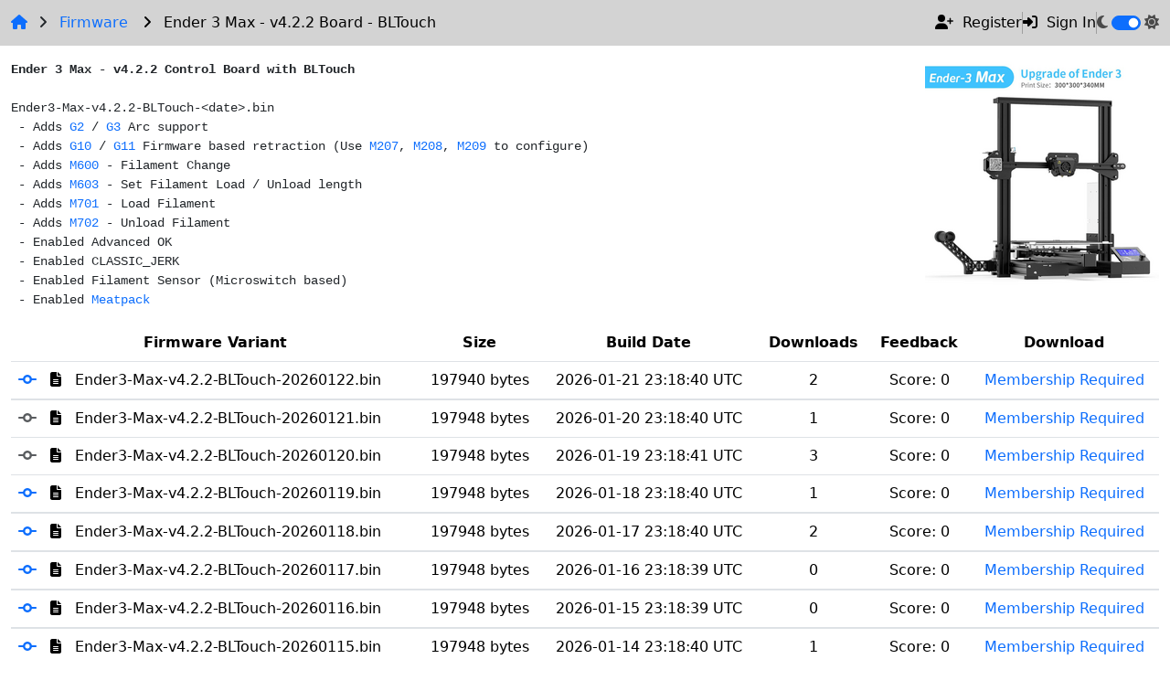

--- FILE ---
content_type: text/html; charset=UTF-8
request_url: https://marlin.crc.id.au/firmware/Ender%203%20Max%20-%20v4.2.2%20Board%20-%20BLTouch/
body_size: 4828
content:


<!DOCTYPE html>
<html>
<head>
	<title>Ender 3 Max - v4.2.2 Board - BLTouch -  Marlin Firmware Service</title>
	<link rel="stylesheet" href="https://cdnjs.cloudflare.com/ajax/libs/bootstrap/5.3.2/css/bootstrap.min.css" integrity="sha512-b2QcS5SsA8tZodcDtGRELiGv5SaKSk1vDHDaQRda0htPYWZ6046lr3kJ5bAAQdpV2mmA/4v0wQF9MyU6/pDIAg==" crossorigin="anonymous" referrerpolicy="no-referrer" />
	<script src="https://cdnjs.cloudflare.com/ajax/libs/jquery/3.7.1/jquery.min.js" integrity="sha512-v2CJ7UaYy4JwqLDIrZUI/4hqeoQieOmAZNXBeQyjo21dadnwR+8ZaIJVT8EE2iyI61OV8e6M8PP2/4hpQINQ/g==" crossorigin="anonymous" referrerpolicy="no-referrer"></script>
	<script src="https://cdnjs.cloudflare.com/ajax/libs/bootstrap/5.3.2/js/bootstrap.bundle.min.js" integrity="sha512-X/YkDZyjTf4wyc2Vy16YGCPHwAY8rZJY+POgokZjQB2mhIRFJCckEGc6YyX9eNsPfn0PzThEuNs+uaomE5CO6A==" crossorigin="anonymous" referrerpolicy="no-referrer"></script>
	<script src="https://cdnjs.cloudflare.com/ajax/libs/font-awesome/6.4.2/js/all.min.js" integrity="sha512-uKQ39gEGiyUJl4AI6L+ekBdGKpGw4xJ55+xyJG7YFlJokPNYegn9KwQ3P8A7aFQAUtUsAQHep+d/lrGqrbPIDQ==" crossorigin="anonymous" referrerpolicy="no-referrer" data-auto-add-css="false"></script>
	<link rel="stylesheet" href="https://cdnjs.cloudflare.com/ajax/libs/font-awesome/6.4.2/css/svg-with-js.min.css" integrity="sha512-4oP5WpLD1feGamTDxyKyYjJj9a15AlPfKOt78LpGmZ+XfrUcuC7hjHVTuzhJhO4pPvi3RHL6CI2Tyjdoik3AnA==" crossorigin="anonymous" referrerpolicy="no-referrer" />
	<link rel="stylesheet" href="/css/style.css" async>
	<script src="/js/script.js"></script>
	<meta name="viewport" content="width=device-width, initial-scale=1, shrink-to-fit=no">
	<meta name="description" content="Custom Marlin firmware for a Ender 3 Max - v4.2.2 Board - BLTouch -  3D Printer, built daily to stay fresh.">
	<!-- Google Tag Manager -->
	<script nonce=''>(function(w,d,s,l,i){w[l]=w[l]||[];w[l].push({'gtm.start':
	new Date().getTime(),event:'gtm.js'});var f=d.getElementsByTagName(s)[0],
	j=d.createElement(s),dl=l!='dataLayer'?'&l='+l:'';j.async=true;j.src=
	'https://www.googletagmanager.com/gtm.js?id='+i+dl;var n=d.querySelector('[nonce]');
	n&&j.setAttribute('nonce',n.nonce||n.getAttribute('nonce'));f.parentNode.insertBefore(j,f);
	})(window,document,'script','dataLayer','G-G9BTG9XP1H');</script>
	<!-- End Google Tag Manager -->
</head>

<body>
<div id="alerts">

</div>

<nav class="navbar navbar-expand-lg bg-body-tertiary">
	<div class="container-fluid">
		<ol class="breadcrumb">
			<li class="breadcrumb-item">
				<a href="/"><i class="fa-solid fa-house"></i></a>
			</li>
			<li class="breadcrumb-item">
				<i class="fa fa-angle-right mx-2" aria-hidden="true"></i>
				<a href="/firmware/">Firmware</a>
			</li>
			<li class="breadcrumb-item active">
				<i class="fa fa-angle-right mx-2" aria-hidden="true"></i>
				Ender 3 Max - v4.2.2 Board - BLTouch
			</li>
		</ol>
		<div class="navbar-text">
			<div class="hstack gap-2">
				<div class="spacing"><a class="text" href="/register/"><i class="fa-solid fa-user-plus"></i>Register</a></div>
				<div class="vr"></div>
				<div class="spacing"><a class="text" href="/login/"><i class="fa-solid fa-right-to-bracket"></i>Sign In</a></div>
				<div class="vr"></div>
				<div><a id="darkmode"><i class="fa-solid fa-moon"></i></a></div>
				<div class="form-switch"><input class="form-check-input" type="checkbox" id="lightSwitch"></div>
				<div><a id="lightmode"><i class="fa-solid fa-sun"></i></a></div>
			</div>
		</div>
	</div>
</nav>

<div class="container-fluid" id="content">
<div class="printer-icon">
<img src="/firmware/Ender 3 Max - v4.2.2 Board - BLTouch//printer.png">
</div>	<pre class="mt-3"><b>Ender 3 Max - v4.2.2 Control Board with BLTouch</b>

Ender3-Max-v4.2.2-BLTouch-&lt;date&gt;.bin
 - Adds <a href="http://marlinfw.org/docs/gcode/G002-G003.html">G2</a> / <a href="http://marlinfw.org/docs/gcode/G002-G003.html">G3</a> Arc support
 - Adds <a href="http://marlinfw.org/docs/gcode/G010.html">G10</a> / <a href="http://marlinfw.org/docs/gcode/G011.html">G11</a> Firmware based retraction (Use <a href="http://marlinfw.org/docs/gcode/M207.html">M207</a>, <a href="http://marlinfw.org/docs/gcode/M208.html">M208</a>, <a href="http://marlinfw.org/docs/gcode/M209.html">M209</a> to configure)
 - Adds <a href="http://marlinfw.org/docs/gcode/M600.html">M600</a> - Filament Change
 - Adds <a href="http://marlinfw.org/docs/gcode/M603.html">M603</a> - Set Filament Load / Unload length
 - Adds <a href="http://marlinfw.org/docs/gcode/M701.html">M701</a> - Load Filament
 - Adds <a href="http://marlinfw.org/docs/gcode/M702.html">M702</a> - Unload Filament
 - Enabled Advanced OK
 - Enabled CLASSIC_JERK
 - Enabled Filament Sensor (Microswitch based)
 - Enabled <a href="https://github.com/scottmudge/OctoPrint-MeatPack/">Meatpack</a>
</pre>
<table class="table table-hover table-outline">
<thead>
	<tr class="text-center">
		<th>Firmware Variant</th>
		<th>Size</th>
		<th>Build Date</th>
		<th>Downloads</th>
		<th>Feedback</th>
		<th>Download</th>
	</tr>
</thead>
<tbody>



<tr data-filename="Ender3-Max-v4.2.2-BLTouch-20260122.bin">
	<td>
		
		<a data-bs-toggle="collapse" href="#changelog-1" role="button" aria-expanded="false" aria-controls="changelog-1">
    		<i class="fa-solid fa-code-commit" data-toggle="tooltip" title="View Changelog"></i>
		</a>
		
		<i class="fas fa-file-alt"></i> Ender3-Max-v4.2.2-BLTouch-20260122.bin
	</td>
	<td class="text-center">197940 bytes</td>
	<td class="text-center">2026-01-21 23:18:40 UTC</td>
	<td class="text-center">2</td>
	<td class="text-center">
		<div class="d-flex justify-content-center">
			<div>
				Score: <span class="karma" id="votes">0</span>
			</div>
		</div>
	</td>
	<td class="text-center">
	
	<a href="/login/">Membership Required</a>	</td>
</tr>

<tr class="p-0">
	<td class="p-0" colspan="6">
		<div class="collapse" id="changelog-1">
			<div class="card card-body">
				<pre>commit <a href="https://github.com/MarlinFirmware/Marlin/commit/fc641d39b662be61c29b0d1bc5f659094afbbf79">fc641d39b662be61c29b0d1bc5f659094afbbf79</a>
Author: thinkyhead &lt;thinkyhead@users.noreply.github.com&gt;
Date:   Wed Jan 21 06:13:25 2026 +0000

    [cron] Bump distribution date (2026-01-21)

commit <a href="https://github.com/MarlinFirmware/Marlin/commit/7c29cdb685feae4f9214b9b5cb106a4335fa0cd4">7c29cdb685feae4f9214b9b5cb106a4335fa0cd4</a>
Author: DerAndere &lt;26200979+DerAndere1@users.noreply.github.com&gt;
Date:   Wed Jan 21 04:58:28 2026 +0100

    ✨ SOFT_FEED_HOLD (#28265)
</pre>
			</div>
		</div>
	</td>
</tr>


<tr data-filename="Ender3-Max-v4.2.2-BLTouch-20260121.bin">
	<td>
		
			<i class="text-muted fa-solid fa-code-commit" data-toggle="tooltip" title="View Changelog"></i>
		
		<i class="fas fa-file-alt"></i> Ender3-Max-v4.2.2-BLTouch-20260121.bin
	</td>
	<td class="text-center">197948 bytes</td>
	<td class="text-center">2026-01-20 23:18:40 UTC</td>
	<td class="text-center">1</td>
	<td class="text-center">
		<div class="d-flex justify-content-center">
			<div>
				Score: <span class="karma" id="votes">0</span>
			</div>
		</div>
	</td>
	<td class="text-center">
	
	<a href="/login/">Membership Required</a>	</td>
</tr>


<tr data-filename="Ender3-Max-v4.2.2-BLTouch-20260120.bin">
	<td>
		
			<i class="text-muted fa-solid fa-code-commit" data-toggle="tooltip" title="View Changelog"></i>
		
		<i class="fas fa-file-alt"></i> Ender3-Max-v4.2.2-BLTouch-20260120.bin
	</td>
	<td class="text-center">197948 bytes</td>
	<td class="text-center">2026-01-19 23:18:41 UTC</td>
	<td class="text-center">3</td>
	<td class="text-center">
		<div class="d-flex justify-content-center">
			<div>
				Score: <span class="karma" id="votes">0</span>
			</div>
		</div>
	</td>
	<td class="text-center">
	
	<a href="/login/">Membership Required</a>	</td>
</tr>


<tr data-filename="Ender3-Max-v4.2.2-BLTouch-20260119.bin">
	<td>
		
		<a data-bs-toggle="collapse" href="#changelog-4" role="button" aria-expanded="false" aria-controls="changelog-4">
    		<i class="fa-solid fa-code-commit" data-toggle="tooltip" title="View Changelog"></i>
		</a>
		
		<i class="fas fa-file-alt"></i> Ender3-Max-v4.2.2-BLTouch-20260119.bin
	</td>
	<td class="text-center">197948 bytes</td>
	<td class="text-center">2026-01-18 23:18:40 UTC</td>
	<td class="text-center">1</td>
	<td class="text-center">
		<div class="d-flex justify-content-center">
			<div>
				Score: <span class="karma" id="votes">0</span>
			</div>
		</div>
	</td>
	<td class="text-center">
	
	<a href="/login/">Membership Required</a>	</td>
</tr>

<tr class="p-0">
	<td class="p-0" colspan="6">
		<div class="collapse" id="changelog-4">
			<div class="card card-body">
				<pre>commit <a href="https://github.com/MarlinFirmware/Marlin/commit/367e2219e3a06b5ab3dc0c8e2ee77e1f445f4d2a">367e2219e3a06b5ab3dc0c8e2ee77e1f445f4d2a</a>
Author: thinkyhead &lt;thinkyhead@users.noreply.github.com&gt;
Date:   Sun Jan 18 06:11:21 2026 +0000

    [cron] Bump distribution date (2026-01-18)

commit <a href="https://github.com/MarlinFirmware/Marlin/commit/1f4445a096997e9fd410b30c6fb433d1a6444223">1f4445a096997e9fd410b30c6fb433d1a6444223</a>
Author: Scott Lahteine &lt;thinkyhead@users.noreply.github.com&gt;
Date:   Sat Jan 17 18:44:22 2026 -0600

    🔧 Clarify REINIT_NOISY_LCD warning
</pre>
			</div>
		</div>
	</td>
</tr>


<tr data-filename="Ender3-Max-v4.2.2-BLTouch-20260118.bin">
	<td>
		
		<a data-bs-toggle="collapse" href="#changelog-5" role="button" aria-expanded="false" aria-controls="changelog-5">
    		<i class="fa-solid fa-code-commit" data-toggle="tooltip" title="View Changelog"></i>
		</a>
		
		<i class="fas fa-file-alt"></i> Ender3-Max-v4.2.2-BLTouch-20260118.bin
	</td>
	<td class="text-center">197948 bytes</td>
	<td class="text-center">2026-01-17 23:18:40 UTC</td>
	<td class="text-center">2</td>
	<td class="text-center">
		<div class="d-flex justify-content-center">
			<div>
				Score: <span class="karma" id="votes">0</span>
			</div>
		</div>
	</td>
	<td class="text-center">
	
	<a href="/login/">Membership Required</a>	</td>
</tr>

<tr class="p-0">
	<td class="p-0" colspan="6">
		<div class="collapse" id="changelog-5">
			<div class="card card-body">
				<pre>commit <a href="https://github.com/MarlinFirmware/Marlin/commit/ae5ae96e62332e0a607f99b6bbb6bdf577d279e4">ae5ae96e62332e0a607f99b6bbb6bdf577d279e4</a>
Author: thinkyhead &lt;thinkyhead@users.noreply.github.com&gt;
Date:   Sat Jan 17 06:10:52 2026 +0000

    [cron] Bump distribution date (2026-01-17)

commit <a href="https://github.com/MarlinFirmware/Marlin/commit/803b78f1966a8f63f2f9dfa733bdb92a7fcc6942">803b78f1966a8f63f2f9dfa733bdb92a7fcc6942</a>
Author: Andrew &lt;18502096+classicrocker883@users.noreply.github.com&gt;
Date:   Fri Jan 16 20:49:42 2026 -0500

    📝 Apply Markdown formatting (#28283)

commit <a href="https://github.com/MarlinFirmware/Marlin/commit/dc5fabe3a970c2eafc5a0e8a1c3a3c14017b6a71">dc5fabe3a970c2eafc5a0e8a1c3a3c14017b6a71</a>
Author: Andrew &lt;18502096+classicrocker883@users.noreply.github.com&gt;
Date:   Fri Jan 16 20:43:04 2026 -0500

    🔨 Update use_example_configs refs (#28285)
</pre>
			</div>
		</div>
	</td>
</tr>


<tr data-filename="Ender3-Max-v4.2.2-BLTouch-20260117.bin">
	<td>
		
		<a data-bs-toggle="collapse" href="#changelog-6" role="button" aria-expanded="false" aria-controls="changelog-6">
    		<i class="fa-solid fa-code-commit" data-toggle="tooltip" title="View Changelog"></i>
		</a>
		
		<i class="fas fa-file-alt"></i> Ender3-Max-v4.2.2-BLTouch-20260117.bin
	</td>
	<td class="text-center">197948 bytes</td>
	<td class="text-center">2026-01-16 23:18:39 UTC</td>
	<td class="text-center">0</td>
	<td class="text-center">
		<div class="d-flex justify-content-center">
			<div>
				Score: <span class="karma" id="votes">0</span>
			</div>
		</div>
	</td>
	<td class="text-center">
	
	<a href="/login/">Membership Required</a>	</td>
</tr>

<tr class="p-0">
	<td class="p-0" colspan="6">
		<div class="collapse" id="changelog-6">
			<div class="card card-body">
				<pre>commit <a href="https://github.com/MarlinFirmware/Marlin/commit/1692996979bb668615465a923ac16cc603afe441">1692996979bb668615465a923ac16cc603afe441</a>
Author: thinkyhead &lt;thinkyhead@users.noreply.github.com&gt;
Date:   Fri Jan 16 06:12:22 2026 +0000

    [cron] Bump distribution date (2026-01-16)

commit <a href="https://github.com/MarlinFirmware/Marlin/commit/3791ca788ba6106bc57ce1738217685ae3ca103c">3791ca788ba6106bc57ce1738217685ae3ca103c</a>
Author: Scott Lahteine &lt;thinkyhead@users.noreply.github.com&gt;
Date:   Thu Jan 15 19:31:12 2026 -0600

    🔨 Drop obsolete env STM32F103CB_malyan_maple

commit <a href="https://github.com/MarlinFirmware/Marlin/commit/4ba13912b736d99f83e444f35d55090841371f8c">4ba13912b736d99f83e444f35d55090841371f8c</a>
Author: Scott Lahteine &lt;thinkyhead@users.noreply.github.com&gt;
Date:   Thu Jan 15 18:31:26 2026 -0600

    🔨 Fix build env chitu_f103_maple
</pre>
			</div>
		</div>
	</td>
</tr>


<tr data-filename="Ender3-Max-v4.2.2-BLTouch-20260116.bin">
	<td>
		
		<a data-bs-toggle="collapse" href="#changelog-7" role="button" aria-expanded="false" aria-controls="changelog-7">
    		<i class="fa-solid fa-code-commit" data-toggle="tooltip" title="View Changelog"></i>
		</a>
		
		<i class="fas fa-file-alt"></i> Ender3-Max-v4.2.2-BLTouch-20260116.bin
	</td>
	<td class="text-center">197948 bytes</td>
	<td class="text-center">2026-01-15 23:18:39 UTC</td>
	<td class="text-center">0</td>
	<td class="text-center">
		<div class="d-flex justify-content-center">
			<div>
				Score: <span class="karma" id="votes">0</span>
			</div>
		</div>
	</td>
	<td class="text-center">
	
	<a href="/login/">Membership Required</a>	</td>
</tr>

<tr class="p-0">
	<td class="p-0" colspan="6">
		<div class="collapse" id="changelog-7">
			<div class="card card-body">
				<pre>commit <a href="https://github.com/MarlinFirmware/Marlin/commit/2aa4baa5f8d604bb3142f4a055dc000a4ed38b8b">2aa4baa5f8d604bb3142f4a055dc000a4ed38b8b</a>
Author: thinkyhead &lt;thinkyhead@users.noreply.github.com&gt;
Date:   Thu Jan 15 06:12:17 2026 +0000

    [cron] Bump distribution date (2026-01-15)

commit <a href="https://github.com/MarlinFirmware/Marlin/commit/834241dfb531261769ce752443c529cdb357882f">834241dfb531261769ce752443c529cdb357882f</a>
Author: ellensp &lt;530024+ellensp@users.noreply.github.com&gt;
Date:   Thu Jan 15 15:19:45 2026 +1300

    🐛 Fix ADC calculation (#28279)
    
    Followup to 89379cd
</pre>
			</div>
		</div>
	</td>
</tr>


<tr data-filename="Ender3-Max-v4.2.2-BLTouch-20260115.bin">
	<td>
		
		<a data-bs-toggle="collapse" href="#changelog-8" role="button" aria-expanded="false" aria-controls="changelog-8">
    		<i class="fa-solid fa-code-commit" data-toggle="tooltip" title="View Changelog"></i>
		</a>
		
		<i class="fas fa-file-alt"></i> Ender3-Max-v4.2.2-BLTouch-20260115.bin
	</td>
	<td class="text-center">197948 bytes</td>
	<td class="text-center">2026-01-14 23:18:40 UTC</td>
	<td class="text-center">1</td>
	<td class="text-center">
		<div class="d-flex justify-content-center">
			<div>
				Score: <span class="karma" id="votes">0</span>
			</div>
		</div>
	</td>
	<td class="text-center">
	
	<a href="/login/">Membership Required</a>	</td>
</tr>

<tr class="p-0">
	<td class="p-0" colspan="6">
		<div class="collapse" id="changelog-8">
			<div class="card card-body">
				<pre>commit <a href="https://github.com/MarlinFirmware/Marlin/commit/d897251c172574b66ccc0c8d035e9931e126cdf2">d897251c172574b66ccc0c8d035e9931e126cdf2</a>
Author: thinkyhead &lt;thinkyhead@users.noreply.github.com&gt;
Date:   Wed Jan 14 00:36:29 2026 +0000

    [cron] Bump distribution date (2026-01-14)

commit <a href="https://github.com/MarlinFirmware/Marlin/commit/e0f73f51ee9db2e554dd55e20587b3d239bec002">e0f73f51ee9db2e554dd55e20587b3d239bec002</a>
Author: Scott Lahteine &lt;thinkyhead@users.noreply.github.com&gt;
Date:   Tue Jan 13 17:50:05 2026 -0600

    🧑‍💻 Macros *_AXIS_ANY/ALL/NONE (#28275)

commit <a href="https://github.com/MarlinFirmware/Marlin/commit/a73b08eba55f24c44a34b572ede9840af194872d">a73b08eba55f24c44a34b572ede9840af194872d</a>
Author: David Buezas &lt;dbuezas@users.noreply.github.com&gt;
Date:   Wed Jan 14 00:27:20 2026 +0100

    🐛 Fix FTM E value overflow; 🔧 FTM_DIR_CHANGE_HOLD_* (#28277)
    
    Co-authored-by: Scott Lahteine &lt;thinkyhead@users.noreply.github.com&gt;
</pre>
			</div>
		</div>
	</td>
</tr>


<tr data-filename="Ender3-Max-v4.2.2-BLTouch-20260114.bin">
	<td>
		
		<a data-bs-toggle="collapse" href="#changelog-9" role="button" aria-expanded="false" aria-controls="changelog-9">
    		<i class="fa-solid fa-code-commit" data-toggle="tooltip" title="View Changelog"></i>
		</a>
		
		<i class="fas fa-file-alt"></i> Ender3-Max-v4.2.2-BLTouch-20260114.bin
	</td>
	<td class="text-center">197988 bytes</td>
	<td class="text-center">2026-01-13 23:18:40 UTC</td>
	<td class="text-center">1</td>
	<td class="text-center">
		<div class="d-flex justify-content-center">
			<div>
				Score: <span class="karma" id="votes">0</span>
			</div>
		</div>
	</td>
	<td class="text-center">
	
	<a href="/login/">Membership Required</a>	</td>
</tr>

<tr class="p-0">
	<td class="p-0" colspan="6">
		<div class="collapse" id="changelog-9">
			<div class="card card-body">
				<pre>commit <a href="https://github.com/MarlinFirmware/Marlin/commit/2048e8b1734c968635682c491117ced0bf22f412">2048e8b1734c968635682c491117ced0bf22f412</a>
Author: Reimnop &lt;56994757+Reimnop@users.noreply.github.com&gt;
Date:   Wed Jan 14 05:28:16 2026 +0700

    ✨ Permit disable REINIT_NOISY_LCD (#28273)
    
    Co-authored-by: Scott Lahteine &lt;thinkyhead@users.noreply.github.com&gt;
</pre>
			</div>
		</div>
	</td>
</tr>


<tr data-filename="Ender3-Max-v4.2.2-BLTouch-20260113.bin">
	<td>
		
		<a data-bs-toggle="collapse" href="#changelog-10" role="button" aria-expanded="false" aria-controls="changelog-10">
    		<i class="fa-solid fa-code-commit" data-toggle="tooltip" title="View Changelog"></i>
		</a>
		
		<i class="fas fa-file-alt"></i> Ender3-Max-v4.2.2-BLTouch-20260113.bin
	</td>
	<td class="text-center">197996 bytes</td>
	<td class="text-center">2026-01-12 23:18:40 UTC</td>
	<td class="text-center">0</td>
	<td class="text-center">
		<div class="d-flex justify-content-center">
			<div>
				Score: <span class="karma" id="votes">0</span>
			</div>
		</div>
	</td>
	<td class="text-center">
	
	<a href="/login/">Membership Required</a>	</td>
</tr>

<tr class="p-0">
	<td class="p-0" colspan="6">
		<div class="collapse" id="changelog-10">
			<div class="card card-body">
				<pre>commit <a href="https://github.com/MarlinFirmware/Marlin/commit/c1e01eee35f7bb2f0fd583f869bdcf0c1daa6060">c1e01eee35f7bb2f0fd583f869bdcf0c1daa6060</a>
Author: thinkyhead &lt;thinkyhead@users.noreply.github.com&gt;
Date:   Mon Jan 12 00:37:14 2026 +0000

    [cron] Bump distribution date (2026-01-12)
</pre>
			</div>
		</div>
	</td>
</tr>


<tr data-filename="Ender3-Max-v4.2.2-BLTouch-20260112.bin">
	<td>
		
		<a data-bs-toggle="collapse" href="#changelog-11" role="button" aria-expanded="false" aria-controls="changelog-11">
    		<i class="fa-solid fa-code-commit" data-toggle="tooltip" title="View Changelog"></i>
		</a>
		
		<i class="fas fa-file-alt"></i> Ender3-Max-v4.2.2-BLTouch-20260112.bin
	</td>
	<td class="text-center">197980 bytes</td>
	<td class="text-center">2026-01-11 23:18:39 UTC</td>
	<td class="text-center">2</td>
	<td class="text-center">
		<div class="d-flex justify-content-center">
			<div>
				Score: <span class="karma" id="votes">0</span>
			</div>
		</div>
	</td>
	<td class="text-center">
	
	<a href="/login/">Membership Required</a>	</td>
</tr>

<tr class="p-0">
	<td class="p-0" colspan="6">
		<div class="collapse" id="changelog-11">
			<div class="card card-body">
				<pre>commit <a href="https://github.com/MarlinFirmware/Marlin/commit/3bf6b3dee914f34ab9679953ef4441c1c50570f9">3bf6b3dee914f34ab9679953ef4441c1c50570f9</a>
Author: Scott Lahteine &lt;thinkyhead@users.noreply.github.com&gt;
Date:   Sun Jan 11 01:05:53 2026 -0600

    🐛 Fix FT Motion TMC2208 shutdown (2)
    
    Followup to #28257

commit <a href="https://github.com/MarlinFirmware/Marlin/commit/6ec2a395e1653a9556b995a79fbd5565769d7f39">6ec2a395e1653a9556b995a79fbd5565769d7f39</a>
Author: thinkyhead &lt;thinkyhead@users.noreply.github.com&gt;
Date:   Sun Jan 11 06:11:29 2026 +0000

    [cron] Bump distribution date (2026-01-11)

commit <a href="https://github.com/MarlinFirmware/Marlin/commit/468ad6f79e994b45ed3cea6cda4957fcfc6155ae">468ad6f79e994b45ed3cea6cda4957fcfc6155ae</a>
Author: Scott Lahteine &lt;thinkyhead@users.noreply.github.com&gt;
Date:   Sat Jan 10 20:24:13 2026 -0600

    🎨 Apostrophe

commit <a href="https://github.com/MarlinFirmware/Marlin/commit/a5a67325083f5c2eb4e5d7346b1f30574636b93b">a5a67325083f5c2eb4e5d7346b1f30574636b93b</a>
Author: narno2202 &lt;130909513+narno2202@users.noreply.github.com&gt;
Date:   Sun Jan 11 02:57:20 2026 +0100

    🐛 Fix FT Motion M496 processing, etc. (#28261)
    
    Co-authored-by: Scott Lahteine &lt;thinkyhead@users.noreply.github.com&gt;

commit <a href="https://github.com/MarlinFirmware/Marlin/commit/1e457650f34605c562b84eae35895bc623f09c00">1e457650f34605c562b84eae35895bc623f09c00</a>
Author: David Buezas &lt;dbuezas@users.noreply.github.com&gt;
Date:   Sun Jan 11 02:44:51 2026 +0100

    🐛 Fix FT Motion TMC2208 shutdown (#28257)
    
    Co-authored-by: Scott Lahteine &lt;thinkyhead@users.noreply.github.com&gt;
</pre>
			</div>
		</div>
	</td>
</tr>


<tr data-filename="Ender3-Max-v4.2.2-BLTouch-20260111.bin">
	<td>
		
		<a data-bs-toggle="collapse" href="#changelog-12" role="button" aria-expanded="false" aria-controls="changelog-12">
    		<i class="fa-solid fa-code-commit" data-toggle="tooltip" title="View Changelog"></i>
		</a>
		
		<i class="fas fa-file-alt"></i> Ender3-Max-v4.2.2-BLTouch-20260111.bin
	</td>
	<td class="text-center">197980 bytes</td>
	<td class="text-center">2026-01-10 23:18:39 UTC</td>
	<td class="text-center">3</td>
	<td class="text-center">
		<div class="d-flex justify-content-center">
			<div>
				Score: <span class="karma" id="votes">0</span>
			</div>
		</div>
	</td>
	<td class="text-center">
	
	<a href="/login/">Membership Required</a>	</td>
</tr>

<tr class="p-0">
	<td class="p-0" colspan="6">
		<div class="collapse" id="changelog-12">
			<div class="card card-body">
				<pre>commit <a href="https://github.com/MarlinFirmware/Marlin/commit/75f0939b4443ad945c1d30c4ff923b75129a873b">75f0939b4443ad945c1d30c4ff923b75129a873b</a>
Author: thinkyhead &lt;thinkyhead@users.noreply.github.com&gt;
Date:   Sat Jan 10 01:14:45 2026 +0000

    [cron] Bump distribution date (2026-01-10)

commit <a href="https://github.com/MarlinFirmware/Marlin/commit/33cd1e0767485069d9ab0dda28a6dc269c1e1ec3">33cd1e0767485069d9ab0dda28a6dc269c1e1ec3</a>
Author: narno2202 &lt;130909513+narno2202@users.noreply.github.com&gt;
Date:   Sat Jan 10 00:28:29 2026 +0100

    🐛 Fix, optimize FTM Resonance Test (#28266)
</pre>
			</div>
		</div>
	</td>
</tr>


<tr data-filename="Ender3-Max-v4.2.2-BLTouch-20260110.bin">
	<td>
		
		<a data-bs-toggle="collapse" href="#changelog-13" role="button" aria-expanded="false" aria-controls="changelog-13">
    		<i class="fa-solid fa-code-commit" data-toggle="tooltip" title="View Changelog"></i>
		</a>
		
		<i class="fas fa-file-alt"></i> Ender3-Max-v4.2.2-BLTouch-20260110.bin
	</td>
	<td class="text-center">197988 bytes</td>
	<td class="text-center">2026-01-09 23:18:41 UTC</td>
	<td class="text-center">1</td>
	<td class="text-center">
		<div class="d-flex justify-content-center">
			<div>
				Score: <span class="karma" id="votes">0</span>
			</div>
		</div>
	</td>
	<td class="text-center">
	
	<a href="/login/">Membership Required</a>	</td>
</tr>

<tr class="p-0">
	<td class="p-0" colspan="6">
		<div class="collapse" id="changelog-13">
			<div class="card card-body">
				<pre>commit <a href="https://github.com/MarlinFirmware/Marlin/commit/561c409d5974c2b691c0967efa738e8278f16ae3">561c409d5974c2b691c0967efa738e8278f16ae3</a>
Author: Scott Lahteine &lt;thinkyhead@users.noreply.github.com&gt;
Date:   Mon Dec 15 00:50:36 2025 -0600

    🧑‍💻 Adjust CardReader conditions

commit <a href="https://github.com/MarlinFirmware/Marlin/commit/606b6fe64f9288b336a259048102b150e99e370f">606b6fe64f9288b336a259048102b150e99e370f</a>
Author: Scott Lahteine &lt;thinkyhead@users.noreply.github.com&gt;
Date:   Wed Nov 26 02:13:45 2025 -0600

    🌐 Wide Preheat strings

commit <a href="https://github.com/MarlinFirmware/Marlin/commit/4447c3e44594531f95e2482210a322710764ad51">4447c3e44594531f95e2482210a322710764ad51</a>
Author: thinkyhead &lt;thinkyhead@users.noreply.github.com&gt;
Date:   Fri Jan 9 00:34:57 2026 +0000

    [cron] Bump distribution date (2026-01-09)
</pre>
			</div>
		</div>
	</td>
</tr>


<tr data-filename="Ender3-Max-v4.2.2-BLTouch-20260109.bin">
	<td>
		
		<a data-bs-toggle="collapse" href="#changelog-14" role="button" aria-expanded="false" aria-controls="changelog-14">
    		<i class="fa-solid fa-code-commit" data-toggle="tooltip" title="View Changelog"></i>
		</a>
		
		<i class="fas fa-file-alt"></i> Ender3-Max-v4.2.2-BLTouch-20260109.bin
	</td>
	<td class="text-center">197980 bytes</td>
	<td class="text-center">2026-01-08 23:18:41 UTC</td>
	<td class="text-center">2</td>
	<td class="text-center">
		<div class="d-flex justify-content-center">
			<div>
				Score: <span class="karma" id="votes">0</span>
			</div>
		</div>
	</td>
	<td class="text-center">
	
	<a href="/login/">Membership Required</a>	</td>
</tr>

<tr class="p-0">
	<td class="p-0" colspan="6">
		<div class="collapse" id="changelog-14">
			<div class="card card-body">
				<pre>commit <a href="https://github.com/MarlinFirmware/Marlin/commit/e966b83bb27754c63b67c493f04a2ab52fa0d6ea">e966b83bb27754c63b67c493f04a2ab52fa0d6ea</a>
Author: Scott Lahteine &lt;thinkyhead@users.noreply.github.com&gt;
Date:   Sat Dec 20 15:38:15 2025 -0600

    🧑‍💻 Casual types casting

commit <a href="https://github.com/MarlinFirmware/Marlin/commit/ffa5adb077e2d56678a3097ec3b769d5e87de2ab">ffa5adb077e2d56678a3097ec3b769d5e87de2ab</a>
Author: Scott Lahteine &lt;thinkyhead@users.noreply.github.com&gt;
Date:   Thu Jan 8 16:37:44 2026 -0600

    🩹 Skip One-Click on EEPROM error (#28260)
    
    Fixes #28095

commit <a href="https://github.com/MarlinFirmware/Marlin/commit/f2532ec07a710695dfc550c724dd921adf452894">f2532ec07a710695dfc550c724dd921adf452894</a>
Author: Scott Lahteine &lt;thinkyhead@users.noreply.github.com&gt;
Date:   Thu Jan 8 16:27:51 2026 -0600

    📝 README (and other .md) updates (#28272)

commit <a href="https://github.com/MarlinFirmware/Marlin/commit/bc97723e020eabc0cb387985f410a0617c550e11">bc97723e020eabc0cb387985f410a0617c550e11</a>
Author: thinkyhead &lt;thinkyhead@users.noreply.github.com&gt;
Date:   Thu Jan 8 06:12:37 2026 +0000

    [cron] Bump distribution date (2026-01-08)

commit <a href="https://github.com/MarlinFirmware/Marlin/commit/65b62a900f5c6c234040927fd3162e09b90fd163">65b62a900f5c6c234040927fd3162e09b90fd163</a>
Author: ellensp &lt;530024+ellensp@users.noreply.github.com&gt;
Date:   Thu Jan 8 17:20:53 2026 +1300

    🔨 More specific preprocess exception (#28256)
    
    Co-authored-by: Scott Lahteine &lt;thinkyhead@users.noreply.github.com&gt;
</pre>
			</div>
		</div>
	</td>
</tr>


<tr data-filename="Ender3-Max-v4.2.2-BLTouch-20260108.bin">
	<td>
		
			<i class="text-muted fa-solid fa-code-commit" data-toggle="tooltip" title="View Changelog"></i>
		
		<i class="fas fa-file-alt"></i> Ender3-Max-v4.2.2-BLTouch-20260108.bin
	</td>
	<td class="text-center">197980 bytes</td>
	<td class="text-center">2026-01-07 23:18:41 UTC</td>
	<td class="text-center">0</td>
	<td class="text-center">
		<div class="d-flex justify-content-center">
			<div>
				Score: <span class="karma" id="votes">0</span>
			</div>
		</div>
	</td>
	<td class="text-center">
	
	<a href="/login/">Membership Required</a>	</td>
</tr>


</tbody>
</table>

</div>

<div class="container-fluid footer">
	<p class="fw-light"><font size="-1"><a href="https://github.com/MarlinFirmware/Marlin/">Marlin</a>
	is licensed under the <a href="https://github.com/MarlinFirmware/Marlin/blob/bugfix-2.1.x/LICENSE">GPLv3</a>.
	Encourage people to comply with the license!</font></p>
</div>

</body>
</html>


--- FILE ---
content_type: text/css
request_url: https://marlin.crc.id.au/css/style.css
body_size: 351
content:
.navbar {
	padding: 0;
	height: 50px;
	text-align: center !important;
	--bs-breadcrumb-divider: '';
}

.navbar .svg-inline--fa {
	padding: 0;
	margin: 0;
}

.navbar .navbar-text .spacing .svg-inline--fa , .svg-inline--fa {
	padding-right: 10px;
}

.breadcrumb, .breadcrumb-item {
	margin: 0 !important;
	padding: 0 !important;
}

[data-bs-theme=light] .navbar {
	background-color: lightgray !important;
}

[data-bs-theme=light] .vr {
	color: black !important;
}

[data-bs-theme=dark] .navbar {
	background-color: #313539 !important;
}
[data-bs-theme=dark] .active {
	color: white !important;
}
[data-bs-theme=light] .active {
	color: black !important;
}


.input-group-prepend {
	width: 150px;
}

#col-md-6 {
	padding: 50px;

}

.col-sm-6 {
	padding: 0;
}

#login-box {
	width: 500px;
	padding-top: 10%;
	margin: auto;
}

pre {
	word-break: break-word;
	white-space: pre-wrap;
}

@-webkit-keyframes throbber {
	0% { color: #333;	}
	33% {	color: #ccc; }
	100% { color: #ccc;	}
}
.throb-group .icon-throb {
	display: inline-block;
	-webkit-animation: throbber 1s .08s infinite linear;
	font-size: 14px;
	color: #ccc;
}
.throb-group .icon-throb:nth-child(2) {
	-webkit-animation-delay: .16s;
}
.throb-group .icon-throb:nth-child(3) {
	-webkit-animation-delay: .24s;
}

.body {
	padding-bottom: 10px;
	display: flex;
	flex-direction: column;
}

a, u {
	text-decoration: none;
}

.footer {
	text-align: center;
}

.card-header {
	padding-top: 0;
	padding-bottom: 0;
}

.fa-chevron-down:hover, .fa-chevron-up:hover, .fa-genderless:hover {
	cursor: pointer;
}

.printer-icon {
	float:right;
	width: 256px;
	height: 256px;
}


--- FILE ---
content_type: text/javascript
request_url: https://marlin.crc.id.au/js/script.js
body_size: 2931
content:
let RefreshTimer = null;

(() => {
	const getStoredTheme = () => localStorage.getItem('theme')
	const setStoredTheme = theme => localStorage.setItem('theme', theme)

	const getPreferredTheme = () => {
		const storedTheme = getStoredTheme()
		if (storedTheme) {
			return storedTheme
		}

		return window.matchMedia('(prefers-color-scheme: dark)').matches ? 'dark' : 'light'
	}

	const setTheme = theme => {
		if (theme === '' ) {
			theme = window.matchMedia('(prefers-color-scheme: dark)').matches ? 'dark' : 'light'
		}
		if (theme === 'dark') {
			document.documentElement.setAttribute('data-bs-theme', 'dark')
			document.addEventListener("DOMContentLoaded", function(e){
				document.getElementById("lightSwitch").removeAttribute('checked');
				var marlin_logo = document.getElementById("svgcolour");
				if ( marlin_logo ) { marlin_logo.setAttribute("fill", "white") }
			})
		} else {
			document.documentElement.setAttribute('data-bs-theme', 'light')
			document.addEventListener("DOMContentLoaded", function(e){
				document.getElementById("lightSwitch").setAttribute('checked', 'checked');
				var marlin_logo = document.getElementById("svgcolour");
				if ( marlin_logo ) { marlin_logo.setAttribute("fill", "black") }
			})
		}
	}

	setTheme(getPreferredTheme())

	const showActiveTheme = (theme, focus = false) => {
		const themeSwitcher = document.querySelector('#bd-theme')

		if (!themeSwitcher) {
			return
		}

		const themeSwitcherText = document.querySelector('#bd-theme-text')
		const activeThemeIcon = document.querySelector('.theme-icon-active use')
		const btnToActive = document.querySelector(`[data-bs-theme-value="${theme}"]`)
		const svgOfActiveBtn = btnToActive.querySelector('svg use').getAttribute('href')

		document.querySelectorAll('[data-bs-theme-value]').forEach(element => {
			element.classList.remove('active')
			element.setAttribute('aria-pressed', 'false')
		})

		btnToActive.classList.add('active')
		btnToActive.setAttribute('aria-pressed', 'true')
		activeThemeIcon.setAttribute('href', svgOfActiveBtn)
		const themeSwitcherLabel = `${themeSwitcherText.textContent} (${btnToActive.dataset.bsThemeValue})`
		themeSwitcher.setAttribute('aria-label', themeSwitcherLabel)

		if (focus) {
			themeSwitcher.focus()
		}
	}

	window.matchMedia('(prefers-color-scheme: dark)').addEventListener('change', () => {
		const storedTheme = getStoredTheme()
		if (storedTheme !== 'light' && storedTheme !== 'dark') {
			setTheme(getPreferredTheme())
		}
	})

	window.addEventListener('DOMContentLoaded', () => {
			showActiveTheme(getPreferredTheme())

		document.querySelectorAll('[data-bs-theme-value]').forEach(toggle => {
			toggle.addEventListener('click', () => {
				const theme = toggle.getAttribute('data-bs-theme-value')
				setStoredTheme(theme)
				setTheme(theme)
				showActiveTheme(theme, true)
			})
		})
	})
})();

document.addEventListener("DOMContentLoaded", function(e){
	document.getElementById("lightSwitch").addEventListener("click", function(e) {
		let lightSwitch = document.getElementById("lightSwitch");
		var marlin_logo = document.getElementById("svgcolour");
		if ( lightSwitch.checked ) {
			document.documentElement.setAttribute('data-bs-theme', "light")
			if ( marlin_logo ) { marlin_logo.setAttribute("fill", "black") }
			localStorage.setItem('theme', "light")
		} else {
			document.documentElement.setAttribute('data-bs-theme', "dark")
			if ( marlin_logo ) { marlin_logo.setAttribute("fill", "white") }
			localStorage.setItem('theme', "dark")
		}
	});
});

function lightSwitchToggle(checked) {
	var elm = document.getElementById('lightSwitch');
	if (checked != elm.checked) {
	  elm.click();
	}
}

function onSubmit(token) {
	document.getElementById("captcha-form").submit();
}

$(function(){
	$(".fa-chevron-up").click(function(){
		karma($(this), '1');
		$(this).css("color", "green");
		$(this).closest('td').find('.fa-genderless').css("color", "#ccc");
		$(this).closest('td').find('.fa-chevron-down').css("color", "#ccc");
	});//upvote
	$(".fa-genderless").click(function(){
		karma($(this), '0');
		$(this).closest('td').find('.fa-chevron-up').css("color", "#ccc");
		$(this).css("color", "black");
		$(this).closest('td').find('.fa-chevron-down').css("color", "#ccc");
	});//cancel
	$(".fa-chevron-down").click(function(){
		karma($(this), '-1');
		$(this).closest('td').find('.fa-chevron-up').css("color", "#ccc");
		$(this).closest('td').find('.fa-genderless').css("color", "#ccc");
		$(this).css("color", "red");
	});//downvote
	$('[data-toggle="tooltip"]').tooltip();

	function karma(element, vote){
		var filename = element.closest('tr').attr('data-filename');
		var endpoint = "/votes/";
		$.post(endpoint, {filename: filename, vote: vote}, function(returnedJSON){
			var votes = element.closest("td").find("span:eq(0)");
			votes.text(returnedJSON.votes);
		});
	};

});

$(document).ready(function(){
	// Hook the light/dark mode icons.
	$('#darkmode').click(function(){
		lightSwitchToggle(false);
	});
	
	$('#lightmode').click(function(){
		lightSwitchToggle(true);
	});

	// The following on the login page...
	$("#amount").change(function(){ calculate_amounts(); });
	$("#amount").keyup(function(){ calculate_amounts(); });
	var amount = document.getElementById("amount");
	if ( amount ) {	calculate_amounts(); }

	// Init hooks on the builder pages...
	var builder = document.getElementById("configureprinter");
	if ( builder ) {
		showHideElements();

		// Hook into the checkbox changes
		$('#configureprinter input[type=checkbox]').click(function(){
			showHideElements();
		});

		$('#configureprinter input[type=radio]').click(function(){
			showHideElements();
		});

		$('#resetform').click(function(){
			$('#configureprinter').trigger("reset");
			showHideElements();
		});

		//GROUP Checkbox function
		$("[class*='group']").click(function(){
			var clickedCB  = $(this);
			var clickedCBClasses = clickedCB.attr('class').split(' ')[1];
			var currentStatus = clickedCB.prop("checked");//get new checkbox status
			$('.' + clickedCBClasses).prop("checked", false);//disable all
			clickedCB.prop("checked", currentStatus);//reinstate selected
		});
		//End of GROUP Checkbox function

		$("#custom_hotend").change(function(){
			var custom_hotend_value = $("#custom_hotend").val();
			document.getElementById('printerselect').reset();
			$("#custom_hotend").val(custom_hotend_value);
			showHideElements();

			var jsonString=$("#custom_hotend :selected").attr('data-preset');
			if(typeof jsonString !== 'undefined' && jsonString !== false){
				var jsonObject = JSON.parse(jsonString);
				for (var jsonProperty in jsonObject){
	  				$('#' + jsonProperty).val(jsonObject[jsonProperty]);
				}
			}
		});//dropdown on change function
	}

	// Script for the builder status page
	var builderstatus = document.getElementById("builderstatus");
	if ( builderstatus ) {
		RefreshTimer = setInterval(refreshStatus, 5000);
		refreshStatus();
	}

	// Register the hooks for auto submission.
	$("#form-select-auto-submit").change(function(){ $("#form").submit(); });
});

function calculate_amounts() {
	var donation_amount = parseFloat($('#amount').val());
	var paypal_fee = ((donation_amount / 100 * 3.6) + 0.3).toFixed(2);
	var donation_received = (donation_amount - paypal_fee).toFixed(2);
	document.getElementById('paypal_fee').innerHTML = paypal_fee.toString() + " AUD";
	document.getElementById('donation_received').innerHTML = donation_received.toString() + " AUD";

	var usd = parseFloat($("#donation_usd").data("rate"));
	var eur = parseFloat($("#donation_eur").data("rate"));
	var donation_usd = (donation_amount * usd).toFixed(2);
	var donation_eur = (donation_amount * eur).toFixed(2);
	document.getElementById('donation_usd').innerHTML = donation_usd.toString() + " USD";
	document.getElementById('donation_eur').innerHTML = donation_eur.toString() + " EUR";
};

function showHideElements(){
	//Get radio button state - initialisation
	var bltouch = $('#BLTOUCH').prop('checked'); //get radio button status;
	var filamentRunoutSensor = $('#FILAMENT_RUNOUT_SENSOR').prop('checked');
	var assistedTramming = $('#ASSISTED_TRAMMING').prop('checked');
	var babyStepping = $('#BABYSTEPPING').prop('checked');
	var abl_bilinear = $('#AUTO_BED_LEVELING_BILINEAR').prop('checked');
	var abl_ubl = $('#AUTO_BED_LEVELING_UBL').prop('checked');
	var powerloss = $('#POWER_LOSS_RECOVERY').prop('checked');
	var g26 = $('#G26_MESH_VALIDATION').prop('checked');
	var save_profile = $('#save_profile').prop('checked');
	var G34 = $('#MECHANICAL_GANTRY_CALIBRATION').prop('checked');
	var input_shaping = $('#INPUT_SHAPING').prop('checked');
	var classic_jerk = $('#CLASSIC_JERK').prop('checked');
	var mpctemp = $('#MPCTEMP').prop('checked');
	//End of radio button state

	//Map checkbox state to css visibility
	var bltouchDisplay = bltouch == true ? 'block' : 'none';//set to block if bltouch if true else hidden
	var filamentRunoutSensorDisplay = filamentRunoutSensor == true ? 'block' : 'none';
	var assistedTrammingDisplay = assistedTramming == true ? 'block' : 'none';
	var babySteppingDisplay = babyStepping == true ? 'block' : 'none';
	var abl_bilinearDisplay = abl_bilinear == true ? 'block' : 'none';
	var abl_ublDisplay = abl_ubl == true ? 'block' : 'none';
	var powerlossDisplay = powerloss == true ? 'block' : 'none';
	var g26Display = g26 == true ? 'block' : 'none';
	var save_profile_enable = save_profile == true ? false : true;
	var G34Display = G34 == true ? 'block' : 'none';
	var input_shapingDisplay = input_shaping == true ? 'block' : 'none';
	var classic_jerkDisplay = classic_jerk == true ? 'block' : 'none';
	var junction_deviationDisplay = classic_jerk == true ? 'none' : 'block';
	var mpctempDisplay = mpctemp == true ? 'block' : 'none';

	//Hide or Display Items
	$('#bltouch_opts').css('display', bltouchDisplay);//show or hide bltouch options
	$('#runout_opts').css('display', filamentRunoutSensorDisplay);//show or hide bltouch options
	$('#tramming_opts').css('display', assistedTrammingDisplay);
	$('#babystepping_opts').css('display', babySteppingDisplay);
	$('#abl_bilinear_opts').css('display', abl_bilinearDisplay);
	$('#abl_ubl_opts').css('display', abl_ublDisplay);
	$('#powerloss_opts').css('display', powerlossDisplay);
	$('#g26_opts').css('display', g26Display);
	$('#profile_name').prop('disabled', save_profile_enable);
	$("#profile_name").prop("required", ! save_profile_enable);
	$('#G34_opts').css('display', G34Display);
	$('#inputshaping_opts').css('display', input_shapingDisplay);
	$('#classic_jerk_opts').css('display', classic_jerkDisplay);
	$('#junction_deviation_opts').css('display', junction_deviationDisplay);
	$('#mpctemp_opts').css('display', mpctempDisplay);
	//End of Hide/Display Items
};

function refreshStatus(){
	var uuid = $("#builderstatus").data("uuid")
	$.getJSON("/builder/status/" + uuid + "/", function( data ) {
		console.log( data );
		$('#last_changed').text(data.last_changed);
		$('#status').html(data.status);
		$('#builder').text(data.builder);
		if ( data.download_url ) {
			$('#download').html("<center><a href='" + data.download_url + "' class='btn btn-success'><i class='fa-solid fa-download'></i>Download Firmware</a> <a href='/builder/' class='btn btn-primary'>Continue</a></center>");
			clearInterval(RefreshTimer);
		}
		if ( data.errors ) {
			$('#download').html("<pre>" + data.errors + "</pre><br><center><a href='/builder/' class='btn btn-primary'>Continue</a></center>");
			clearInterval(RefreshTimer);
		}
	});
}
